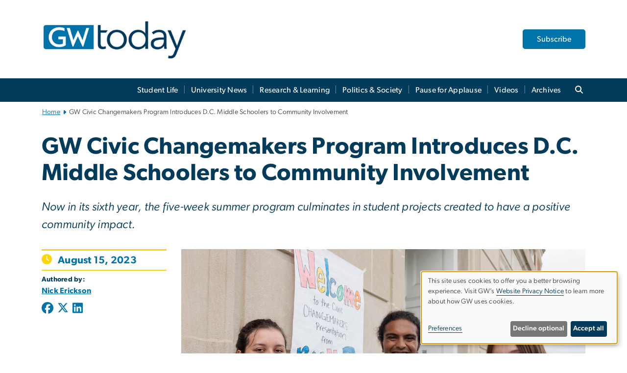

--- FILE ---
content_type: text/html; charset=UTF-8
request_url: https://gwtoday.gwu.edu/gw-civic-changemakers-program-introduces-dc-middle-schoolers-community-involvement
body_size: 14984
content:

<!DOCTYPE html>
<html  lang="en" dir="ltr" prefix="content: http://purl.org/rss/1.0/modules/content/  dc: http://purl.org/dc/terms/  foaf: http://xmlns.com/foaf/0.1/  og: http://ogp.me/ns#  rdfs: http://www.w3.org/2000/01/rdf-schema#  schema: http://schema.org/  sioc: http://rdfs.org/sioc/ns#  sioct: http://rdfs.org/sioc/types#  skos: http://www.w3.org/2004/02/skos/core#  xsd: http://www.w3.org/2001/XMLSchema# ">
  <head>
    <meta charset="utf-8" />
<noscript><style>form.antibot * :not(.antibot-message) { display: none !important; }</style>
</noscript><noscript><style>.drimage-image { display: none; }</style>
</noscript><meta name="description" content="Now in its sixth year, the five-week summer program culminates in student projects created to have a positive community impact." />
<meta name="abstract" content="Now in its sixth year, the five-week summer program culminates in student projects created to have a positive community impact." />
<meta name="keywords" content="george washington university, gwu, gw, gw university, george washington, dc universities, dc colleges, education, higher education" />
<link rel="canonical" href="https://gwtoday.gwu.edu/gw-civic-changemakers-program-introduces-dc-middle-schoolers-community-involvement" />
<link rel="shortlink" href="https://gwtoday.gwu.edu/node/23611" />
<meta name="generator" content="Varbase" />
<link rel="image_src" href="https://gwtoday.gwu.edu/sites/g/files/zaxdzs5401/files/styles/large/public/2023-08/change_makers_2023_wla_459a8141_1920x1280_1.jpeg?itok=5E40G0My" />
<meta name="referrer" content="origin" />
<meta name="rights" content="©2026 GW Today. All rights reserved." />
<meta property="og:site_name" content="GW Today" />
<meta property="og:type" content="website" />
<meta property="og:url" content="https://gwtoday.gwu.edu/gw-civic-changemakers-program-introduces-dc-middle-schoolers-community-involvement" />
<meta property="og:title" content="GW Civic Changemakers Program Introduces D.C. Middle Schoolers to Community Involvement | GW Today | The George Washington University" />
<meta property="og:description" content="Now in its sixth year, the five-week summer program culminates in student projects created to have a positive community impact." />
<meta property="og:image" content="https://gwtoday.gwu.edu/sites/g/files/zaxdzs5401/files/styles/large/public/2023-08/change_makers_2023_wla_459a8141_1920x1280_1.jpeg?itok=5E40G0My" />
<meta property="og:image:url" content="https://gwtoday.gwu.edu/sites/g/files/zaxdzs5401/files/styles/large/public/2023-08/change_makers_2023_wla_459a8141_1920x1280_1.jpeg?itok=5E40G0My" />
<meta property="og:image:alt" content="The George Washington University Logo" />
<meta name="twitter:card" content="summary_large_image" />
<meta name="twitter:description" content="Now in its sixth year, the five-week summer program culminates in student projects created to have a positive community impact." />
<meta name="twitter:title" content="GW Civic Changemakers Program Introduces D.C. Middle Schoolers to Community Involvement | GW Today | The George Washington University" />
<meta name="twitter:image" content="https://gwtoday.gwu.edu/sites/g/files/zaxdzs5401/files/styles/large/public/2023-08/change_makers_2023_wla_459a8141_1920x1280_1.jpeg?itok=5E40G0My" />
<meta name="MobileOptimized" content="width" />
<meta name="HandheldFriendly" content="true" />
<meta name="apple-mobile-web-app-capable" content="yes" />
<meta name="Generator" content="Drupal 10 (https://www.drupal.org)" />
<meta name="viewport" content="width=device-width, initial-scale=1, shrink-to-fit=no" />
<script type="application/ld+json">{
    "@context": "https://schema.org",
    "@graph": [
        {
            "@type": "Article",
            "headline": "GW Civic Changemakers Program Introduces D.C. Middle Schoolers to Community Involvement",
            "name": "GW Civic Changemakers Program Introduces D.C. Middle Schoolers to Community Involvement",
            "description": "Now in its sixth year, the five-week summer program culminates in student projects created to have a positive community impact.",
            "datePublished": "Tue, 08/15/2023 - 12:00",
            "dateModified": "Tue, 08/15/2023 - 15:16",
            "author": {
                "@type": "CollegeOrUniversity",
                "@id": "https://gwtoday.gwu.edu",
                "name": "GW Today",
                "url": "https://www.gwu.edu/"
            },
            "publisher": {
                "@type": "CollegeOrUniversity",
                "@id": "https://gwtoday.gwu.edu",
                "name": "GW Today",
                "url": "https://www.gwu.edu/"
            },
            "mainEntityOfPage": "https://gwtoday.gwu.edu/gw-civic-changemakers-program-introduces-dc-middle-schoolers-community-involvement"
        },
        {
            "@type": "WebSite",
            "name": "GW Today",
            "url": "https://gwtoday.gwu.edu/",
            "publisher": {
                "@type": "Organization",
                "name": "GW Today",
                "url": "https://gwtoday.gwu.edu/",
                "logo": {
                    "@type": "ImageObject",
                    "url": "https://gwtoday.gwu.edu/themes/custom/gw-main-theme/logo.png"
                }
            }
        }
    ]
}</script>
<meta http-equiv="x-ua-compatible" content="ie=edge" />
<link rel="icon" href="/sites/g/files/zaxdzs5401/files/favicon.ico" type="image/vnd.microsoft.icon" />
<script>window.a2a_config=window.a2a_config||{};a2a_config.callbacks=[];a2a_config.overlays=[];a2a_config.templates={};a2a_config.icon_color = "#0073aa";</script>
<style>.addtoany_list a:hover:hover img, .addtoany_list a:hover span {opacity:1!important;}
span.a2a_svg.a2a_s__default.a2a_s_a2a {background-color: #0073aa!important;transform: scale(.7)!important;}
span.a2a_svg.a2a_s__default.a2a_s_a2a:hover,
span.a2a_svg.a2a_s__default.a2a_s_a2a:focus {background-color: #a75523!important;opacity:1!important;}
.a2a_menu a.a2a_i:visited, .a2a_menu a.a2a_more,
a.a2a_i, a.a2a_i:visited{color: #444!important;} 
a.a2a_i:hover,a.a2a_i:focus,a.a2a_i:active{color:#444!important;}
a.a2a_button_x {font-size: 23px!important;}</style>

    <title>GW Civic Changemakers Program Introduces D.C. Middle Schoolers to Community Involvement | GW Today | The George Washington University</title>
    <link rel="stylesheet" media="all" href="/sites/g/files/zaxdzs5401/files/css/css_Qtwibx2kfhbjiJYh0bTxY8sUOCqlRjHQ9LqOxBv4d1w.css?delta=0&amp;language=en&amp;theme=gw_main_theme&amp;include=[base64]" />
<link rel="stylesheet" media="all" href="/sites/g/files/zaxdzs5401/files/css/css_adxcA9tx8dtp54GDlnafilBMfBNqqur7Ljh5R0WAeHQ.css?delta=1&amp;language=en&amp;theme=gw_main_theme&amp;include=[base64]" />
<link rel="stylesheet" media="print" href="/sites/g/files/zaxdzs5401/files/css/css_9RElLnY5FsdYNDAbiLprpS5gUTxzNOp4ID3rr7ciQ6Q.css?delta=2&amp;language=en&amp;theme=gw_main_theme&amp;include=[base64]" />
<link rel="stylesheet" media="all" href="/sites/g/files/zaxdzs5401/files/css/css_uovTM9wJTE4xEMdwakCNMrjzi7m2TgTbsJoywDa82A0.css?delta=3&amp;language=en&amp;theme=gw_main_theme&amp;include=[base64]" />

        <script type="application/json" data-drupal-selector="drupal-settings-json">{"path":{"baseUrl":"\/","pathPrefix":"","currentPath":"node\/23611","currentPathIsAdmin":false,"isFront":false,"currentLanguage":"en"},"pluralDelimiter":"\u0003","suppressDeprecationErrors":true,"gtag":{"tagId":"","consentMode":false,"otherIds":[],"events":[],"additionalConfigInfo":[]},"ajaxPageState":{"libraries":"[base64]","theme":"gw_main_theme","theme_token":null},"ajaxTrustedUrl":{"form_action_p_pvdeGsVG5zNF_XLGPTvYSKCf43t8qZYSwcfZl2uzM":true},"gtm":{"tagId":null,"settings":{"data_layer":"dataLayer","include_environment":false},"tagIds":["GTM-N2VDBJ4"]},"drimage_improved":{"ratio_distortion":null,"dimentions":[]},"klaro":{"config":{"elementId":"klaro","storageMethod":"cookie","cookieName":"klaro","cookieExpiresAfterDays":180,"cookieDomain":"","groupByPurpose":true,"acceptAll":false,"hideDeclineAll":false,"hideLearnMore":false,"learnMoreAsButton":false,"additionalClass":" hide-consent-dialog-title klaro-theme-gw_main_theme","disablePoweredBy":true,"htmlTexts":true,"autoFocus":true,"privacyPolicy":"https:\/\/www.gwu.edu\/privacy-notice","lang":"en","services":[{"name":"security_and_functionality","default":true,"title":"Security and Functionality","description":"Cookies related to session management, core functionality, page rendering, analytics, and the monitoring and prevention of malicious browsing activity. ","purposes":["cms"],"callbackCode":"","cookies":[["^__cf_bm","",""],["^_cfuvid","",""],["^[SESS|SSESS]","",""],["^_node","",""],["^_ga(_.*)?","",""],["^_gid","",""],["^IDE","",""],["^NID","",""],["^__stripe_mid","","fontawesome.com"]],"required":true,"optOut":false,"onlyOnce":false,"contextualConsentOnly":false,"contextualConsentText":"","wrapperIdentifier":[],"translations":{"en":{"title":"Security and Functionality"}}},{"name":"video","default":true,"title":"Video","description":"Embedded video services including YouTube and Vimeo.","purposes":["external_content"],"callbackCode":"","cookies":[],"required":false,"optOut":false,"onlyOnce":false,"contextualConsentOnly":false,"contextualConsentText":"","wrapperIdentifier":[],"translations":{"en":{"title":"Video"}}}],"translations":{"en":{"consentModal":{"title":"Manage Website Cookies","description":"If desired, you may adjust how cookies are managed on this website.\r\n","privacyPolicy":{"name":"Website Privacy Notice","text":"Visit GW\u0027s {privacyPolicy} to learn more about how GW uses cookies.\r\n"}},"consentNotice":{"title":"Use of personal data and cookies","changeDescription":"There have been changes since your last visit. Please review and update your consent.","description":"This site uses cookies to offer you a better browsing experience. Visit GW\u2019s {privacyPolicy} to learn more about how GW uses cookies.","learnMore":"Preferences","privacyPolicy":{"name":"Website Privacy Notice"}},"ok":"Accept all","save":"Save","decline":"Decline optional","close":"Close","acceptAll":"Accept all","acceptSelected":"Accept selected","service":{"disableAll":{"title":"Toggle all services","description":"Use this switch to disable all optional cookies."},"optOut":{"title":"(opt-out)","description":"This service is loaded by default (opt-out possible)."},"required":{"title":"(always required)","description":"This service is always required."},"purposes":"Purposes","purpose":"Purpose"},"contextualConsent":{"acceptAlways":"Always","acceptOnce":"Yes (this time)","description":"Load external content supplied by {title}?"},"poweredBy":"Powered by Klaro!","purposeItem":{"service":"Service","services":"Services"},"privacyPolicy":{"name":"Website Privacy Notice","text":"Visit GW\u0027s {privacyPolicy} to learn more about how GW uses cookies.\r\n"},"purposes":{"cms":{"title":"Essential","description":""},"analytics":{"title":"Functional","description":""},"external_content":{"title":"Embedded External Content","description":""},"advertising":{"title":"Advertising and Marketing","description":""},"livechat":{"title":"Live chat","description":""},"security":{"title":"Security","description":""},"styling":{"title":"Styling","description":""}}}},"showNoticeTitle":true,"styling":{"theme":["light"]}},"dialog_mode":"notice","show_toggle_button":false,"toggle_button_icon":null,"show_close_button":false,"exclude_urls":["\\\/admin\\\/","^\\\/node\\\/add"],"disable_urls":[]},"data":{"extlink":{"extTarget":true,"extTargetAppendNewWindowDisplay":false,"extTargetAppendNewWindowLabel":"(opens in a new window)","extTargetNoOverride":false,"extNofollow":false,"extTitleNoOverride":false,"extNoreferrer":false,"extFollowNoOverride":false,"extClass":"0","extLabel":"(link is external)","extImgClass":false,"extSubdomains":true,"extExclude":"","extInclude":"","extCssExclude":"","extCssInclude":"","extCssExplicit":"","extAlert":false,"extAlertText":"This link will take you to an external web site. We are not responsible for their content.","extHideIcons":false,"mailtoClass":"0","telClass":"","mailtoLabel":"(link sends email)","telLabel":"(link is a phone number)","extUseFontAwesome":false,"extIconPlacement":"append","extPreventOrphan":false,"extFaLinkClasses":"fa fa-external-link","extFaMailtoClasses":"fa fa-envelope-o","extAdditionalLinkClasses":"","extAdditionalMailtoClasses":"","extAdditionalTelClasses":"","extFaTelClasses":"fa fa-phone","allowedDomains":null,"extExcludeNoreferrer":""}},"ckeditorAccordion":{"accordionStyle":{"collapseAll":1,"keepRowsOpen":1,"animateAccordionOpenAndClose":1,"openTabsWithHash":1,"allowHtmlInTitles":0}},"user":{"uid":0,"permissionsHash":"585f26a42bcb9059c47ba8c170473c3a117ea5c45930f8ae0261a700c52101e4"}}</script>
<script src="/sites/g/files/zaxdzs5401/files/js/js_fqN0-C0QhcpYKkDDsygNqQ8nDvAGVxbpVQn5tvEK9q0.js?scope=header&amp;delta=0&amp;language=en&amp;theme=gw_main_theme&amp;include=[base64]"></script>
<script src="https://kit.fontawesome.com/47402d7e9e.js" defer crossorigin="anonymous"></script>
<script src="/modules/contrib/klaro/js/klaro_placeholder.js" defer crossorigin="anonymous" data-type="text/javascript" type="text/plain" data-name="security_and_functionality" data-src="https://use.fontawesome.com/releases/v6.4.2/js/v4-shims.js"></script>
<script src="/modules/contrib/klaro/js/klaro_placeholder.js" data-type="text/javascript" type="text/plain" data-name="security_and_functionality" data-src="/modules/contrib/google_tag/js/gtag.js?t8z234"></script>
<script src="/modules/contrib/klaro/js/klaro_placeholder.js" data-type="text/javascript" type="text/plain" data-name="security_and_functionality" data-src="/modules/contrib/google_tag/js/gtm.js?t8z234"></script>
<script src="/libraries/klaro/dist/klaro-no-translations-no-css.js?t8z234" defer id="klaro-js"></script>

  </head>
  <body class="layout-no-sidebars page-node-23611 path-node page-node-type-gw-article">
    <a href="#main-content" class="visually-hidden focusable skip-link">
      Skip to main content
    </a>
    <noscript><iframe src="https://www.googletagmanager.com/ns.html?id=GTM-N2VDBJ4"
                  height="0" width="0" style="display:none;visibility:hidden"></iframe></noscript>

      <div class="dialog-off-canvas-main-canvas" data-off-canvas-main-canvas>
    




<header>



      <section class="region region-alert">
    
<div id="block-gwfilesystemalertblock" class="settings-tray-editable block block-gwu-alert-block block-gwu-legacy-alert-block" data-drupal-settingstray="editable">
  
    
      <div class="content">
      
<div id='alert-html'>
</div>

    </div>
  </div>

  </section>

  
      <section class="row region region-page-above">
    
<div class="container">
  
  
  
  <!-- BEGIN PATTERN: 'gw-header' -->
<style>
  .gw-header-subtitle {
   display: none;
  }
</style>



  
    
<div class="gw-header-block d-flex align-items-center container">
  <div class="gw-header-link d-flex align-items-center">
       
                                 <a href="https://gwtoday.gwu.edu/" class="d-flex flex-column">
          


  
<img src="https://gwtoday.gwu.edu/sites/g/files/zaxdzs5401/files/header_block/GWToday_2023.png" alt="GW Monogram" class="gw-header-image image image--primary img-fluid mr-md-4" />

        </a>
                         
      </div>

      <div id="cta-block" class="cta-btn">
      <a class="btn btn-GW_LightBlue gw-header-button" href="/gw-today-email-subscriptions" target="">Subscribe</a>
    </div>
  </div>
<!-- END PATTERN: 'gw-header' -->

</div>

  </section>

  
          <div  class="navbar navbar-expand-xl row pb-0" id="navbar-main" id="navbar" role="banner">
            <div class="mr-md-auto w-100 pb-0">
        
  
              
  <div class="visually-hidden" id="block-main-bootstrap-navigation-menu">Main Bootstrap Navigation</div>
  

        


            <!-- BEGIN PATTERN: 'gw-multilevel-navbar' -->





<nav class="bg-primary gw-multilevel-navbar navbar navbar-dark navbar-expand py-0 w-100" id="primary-nav-bar">
  <div class="container-lg nav-group">

          <a class="navbar-brand" href="/" >
        


  
<img src="/modules/custom/gwu_content_types/img/gw_mono_0_0.png" alt="GW Home" class="image image--primary img-fluid" />

      </a>
    
    <!--<button type="button" data-toggle="collapse" data-target="#navbarContent" aria-controls="navbars" aria-expanded="false" aria-label="Toggle navigation" class="navbar-toggler">
      <span class="navbar-toggler-icon"></span>
    </button>-->

        <div id="navbarContent" class="collapse navbar-collapse d-flex justify-content-end">
      



  
             <ul class="navbar-nav d-flex flex-wrap justify-content-end" >
    
    
            <span class="d-flex align-items-center nav-divider"></span>
        <li class="nav-item dropdown"><a id="dropdownMenu-main-1" href="/student-life" data-toggle="dropdown" aria-haspopup="true" aria-expanded="false" class="nav-link ">Student Life</a>
                    
      </li>
    
            <span class="d-flex align-items-center nav-divider"></span>
        <li class="nav-item dropdown"><a id="dropdownMenu-main-2" href="/university-news" data-toggle="dropdown" aria-haspopup="true" aria-expanded="false" class="nav-link ">University News</a>
                    
      </li>
    
            <span class="d-flex align-items-center nav-divider"></span>
        <li class="nav-item dropdown"><a id="dropdownMenu-main-3" href="/research-learning" data-toggle="dropdown" aria-haspopup="true" aria-expanded="false" class="nav-link ">Research &amp; Learning</a>
                    
      </li>
    
            <span class="d-flex align-items-center nav-divider"></span>
        <li class="nav-item dropdown"><a id="dropdownMenu-main-4" href="/politics-society" data-toggle="dropdown" aria-haspopup="true" aria-expanded="false" class="nav-link ">Politics &amp; Society</a>
                    
      </li>
    
            <span class="d-flex align-items-center nav-divider"></span>
        <li class="nav-item dropdown"><a id="dropdownMenu-main-5" href="/pause-for-applause" data-toggle="dropdown" aria-haspopup="true" aria-expanded="false" class="nav-link ">Pause for Applause</a>
                    
      </li>
    
            <span class="d-flex align-items-center nav-divider"></span>
        <li class="nav-item dropdown"><a id="dropdownMenu-main-6" href="/videos" data-toggle="dropdown" aria-haspopup="true" aria-expanded="false" class="nav-link dropdown-toggle">Videos</a>
                              

  
          <ul class="dropdown-menu border-0 shadow gw-dropdown-menu" aria-labelledby="dropdownMenu-main-6">
    
    
              <li class="dropdown-submenu"><a id="dropdownMenu-main-6-1" href="/revolutionary-tales" class="nav-link dropdown-item">Revolutionary Tales</a>
                    
      </li>
        </ul>

  

        
      </li>
    
            <span class="d-flex align-items-center nav-divider"></span>
        <li class="nav-item dropdown"><a id="dropdownMenu-main-7" href="/archives" data-toggle="dropdown" aria-haspopup="true" aria-expanded="false" class="nav-link ">Archives</a>
                    
      </li>
        </ul>

  




    </div>

      <button class="btn search-btn rounded-0 ml-1 mr-2" type="button" data-toggle="collapse" data-target="#nav-search-form" aria-expanded="false" aria-controls="nav-search-form">
      <span class="search-icon fa fa-search" alt="Search icon" title="Search" />
    </button>
    </div>



</nav>

<!-- END PATTERN: 'gw-multilevel-navbar' -->

    <div id="menu-container" style="display: none;" class="hidden">
        <ul id="mobile-nav-ul" style="display: none;" class="hidden">
      


  <li>
  <a href="/student-life">Student Life</a>
    </li>
  <li>
  <a href="/university-news">University News</a>
    </li>
  <li>
  <a href="/research-learning">Research &amp; Learning</a>
    </li>
  <li>
  <a href="/politics-society">Politics &amp; Society</a>
    </li>
  <li>
  <a href="/pause-for-applause">Pause for Applause</a>
    </li>
  <li>
  <a href="/videos">Videos</a>
      <ul>
      


  <li>
  <a href="/revolutionary-tales">Revolutionary Tales</a>
      <ul>
      


  <li>
  <a href="/revolutionary-tales-service-minded-first-year-student-sofia-hashemi-begins-her-gw-journey">Revolutionary Tales: Service-Minded First-Year Student Sofia Hashemi Begins Her GW Journey</a>
    </li>
    </ul>
    </li>
    </ul>
    </li>
  <li>
  <a href="/archives">Archives</a>
    </li>
    </ul>
  </div>


    
<div class="searchblox-search search-form search-searchblox-search-form collapse settings-tray-editable block block-gwu-gps-block block-gwu-gse-search" data-drupal-selector="searchblox-search" id="block-searchbloxsearch" data-drupal-settingstray="editable">
  
    
      <div class="content">
      
<form action="/gw-civic-changemakers-program-introduces-dc-middle-schoolers-community-involvement" method="post" id="searchblox-search" accept-charset="UTF-8">
  
<div data-drupal-selector="edit-basic" id="edit-basic" class="form-group">
<div class="form-group js-form-item form-item js-form-type-textfield form-item-search-keys js-form-item-search-keys form-no-label">
        <input data-drupal-selector="edit-search-keys" type="text" id="edit-search-keys" name="search_keys" value="" size="60" maxlength="128" class="form-control" />

        </div>
<input data-drupal-selector="edit-submit" type="submit" id="edit-submit" name="op" value="Search" class="button js-form-submit form-submit btn btn-primary form-control" />
</div>
<input autocomplete="off" data-drupal-selector="form-dmd3kftrjn3bqwpshpfc1vprbrtbvnx9fqiecmuqr90" type="hidden" name="form_build_id" value="form-dmD3kFtrJN3bQWpShpFC1vPRBrTBVNx9FqIeCMUQr90" class="form-control" />
<input data-drupal-selector="edit-searchblox-search" type="hidden" name="form_id" value="searchblox_search" class="form-control" />

</form>

    </div>
  </div>


<div id="block-breadcrumbs" class="settings-tray-editable block block-system block-system-breadcrumb-block {{ container }}" data-drupal-settingstray="editable">
  
    
      <div class="content">
      
  
<nav class="ml-3 gw-breadcrumb" aria-label="breadcrumb">
  <ul class="breadcrumb bg-transparent">
                  <li class="breadcrumb-item"><a href="/">Home</a></li>
                        <li class="breadcrumb-item" aria-current="page">GW Civic Changemakers Program Introduces D.C. Middle Schoolers to Community Involvement</li>
            </ul>
</nav>


    </div>
  </div>





      </div>
      <button class="navbar-toggler" type="button" data-toggle="collapse" data-target="#navbar-collapse" aria-controls="navbar-collapse" aria-expanded="false" aria-label="Toggle navigation">
        <span class="navbar-toggler-icon"></span>
      </button>
      
  

</header>

<div class="d-none d-print-block header-print page-header mt-4 mb-3">
  <div class="container">
    <div class="row">
      <div class="col-sm-12">
                          <img class="logo pull-left d-none d-print-inline-block" src="/themes/custom/vartheme_bs4/logo-print.png" alt="GW Today"/>
              </div>
    </div>
  </div>
</div>


  <div role="main" class="main-container container js-quickedit-main-content">
    <div class="row">

                        <div class="col-sm-12">
                          
<div class="views-element-container settings-tray-editable block block-views block-views-blockgw-view-local-alert-gw-local-alert" id="block-gw-view-local-alert" data-drupal-settingstray="editable">
  
    
      <div class="content">
      
<div class="form-group"><div class="gw-local-alert view view-gw-view-local-alert view-id-gw_view_local_alert view-display-id-gw_local_alert js-view-dom-id-b4d07a9c3a1d659d87ad3649b40194ad249819dc0503ecedeba28c5e68c69e58">
  
    
      
  
          </div>
</div>

    </div>
  </div>


                      </div>
              
      
      
      <section class="main-content col order-last col-sm-12" id="content" role="main">

        
                
                
                                          
                              
                  <a id="main-content"></a>
                      <div data-drupal-messages-fallback class="hidden"></div>
<div id="block-mainpagecontent" class="block block-system block-system-main-block">
  
    
      <div class="content">
      


  










<main class="article-page main-content published">


    
    <article about="/gw-civic-changemakers-program-introduces-dc-middle-schoolers-community-involvement" class="ml-0">

            <div class="row">
        <div class="col-12">
          <h1>GW Civic Changemakers Program Introduces D.C. Middle Schoolers to Community Involvement</h1>
                      <span class="gw-article-subtitle"><em>
            <div class="field field--name-field-gw-article-subtitle field--type-string field--label-hidden field__item">Now in its sixth year, the five-week summer program culminates in student projects created to have a positive community impact. </div>
      </em></span>
                  </div>
      </div>
      
      
            <div class="row mt-3">

                          <div class="col-md-3 col-sm-12">

            <hr class="article-hr mb-1 d-none d-md-block">
            <div class="article-when">
          <!-- BEGIN PATTERN: 'gw-when' -->



<div class="gw-when">

      
      
    <div>

      <span class="mr-1 gw-when-icon fa fa-clock"></span>

      <span class="ml-1">August 15, 2023</span>

      <br>

      
      
    </div>

      </div>
<!-- END PATTERN: 'gw-when' -->
          </div>
              <hr class="article-hr mt-1 d-none d-md-block">

                                      <div class="article-author mt-2">
                <p class="authored-by mb-0"><strong>Authored by:</strong></p>

                                  <a href = "/nick-erickson">Nick Erickson</a>
                
                              </div>
            
                                    <div class="gw-article-social my-2">
              <span class="a2a_kit a2a_kit_size_32 addtoany_list" data-a2a-url="https://gwtoday.gwu.edu/gw-civic-changemakers-program-introduces-dc-middle-schoolers-community-involvement" data-a2a-title="GW Civic Changemakers Program Introduces D.C. Middle Schoolers to Community Involvement"><a aria-label="Post to Facebook (opens in new window)" class="a2a_button_facebook"><span class="social-icon fab fa-facebook fa-xs"></span></a><a aria-label="Post to X formerly Twitter (opens in new window)" class="a2a_button_x"><span class="social-icon fa-brands fa-x-twitter"></span></a><a aria-label="Post to LinkedIn (opens in new window)" class="a2a_button_linkedin"><span class="social-icon fab fa-linkedin fa-xs"></span></a></span>

            </div>
             
          </div>
                  
        
                <div class="col-md-9 col-sm-12 mt-3 mt-md-0">

        
                                
<!-- BEGIN PATTERN: 'gw-media-header' -->

  <div class="gw-media-header mb-2">
    <div class="p-0 gw-media-background">
      <div class="d-flex justify-content-center">
        <div class="p-0">

          
                        


  
<img src="/sites/g/files/zaxdzs5401/files/2023-08/change_makers_2023_wla_459a8141_1920x1280_1.jpeg" alt="GW students Liseth Widman, Joshua Abraham and Sarah Mann in front of Eliot-Hine Middle School on Friday, Aug. 4. " class="float-right image image--primary img-fluid" />

            
          
        </div>
      </div>
    </div>
  </div>
<!-- END PATTERN: 'gw-media-header' -->

          
                                 <p class="article-caption"> <em>GW student interns Liseth Widman, Joshua Abraham and Sarah Mann oversaw student civic engagement projects, which were presented in front of friends, family and community members on Friday, Aug. 4, at Eliot-Hine Middle School. (William Atkins/GW Today)</em></p>
            
                    
                      <!-- BEGIN PATTERN: 'gw-article' -->


<div class="gw-article d-flex flex-column">

        <div class="p-0">
            <div class="gw-article-body">
        
            <div class="clearfix text-formatted field field--name-field-gw-article-body field--type-text-with-summary field--label-hidden field__item"><p>On a Friday morning, a student at Sousa Middle School proudly walked a group of adults around the fields and playgrounds to show them where he and his friends play at recess. It was clear by his energy he has a lot of pride in the public institution he attends in Washington, D.C.’s, Southeast quadrant.&nbsp;</p>

<p>But as he approached the soccer field, where he’s surely scored many goals during the lunch hour, he paused and pointed to a spot on the sidewalk.</p>

<p>“That’s where the bullet was,” the young student said referencing an unwelcomed finding a few weeks earlier. He shared that he and his fellow students at Sousa seek more security.</p>

<p>This summer, under the guidance of George Washington University student interns, those middle schoolers took steps to action. While tackling gun violence, crime and other social issues are daunting even for policymakers in Congress just up the road, middle school students in the GW Civic Changemakers summer program gained confidence and skills and learned how to become changemakers and community problem solvers.</p>

<p>GW Civic Changemakers is a free five-week program for middle school students in D.C. Public Schools to develop skills in civic engagement that culminates in a project intended to have a positive impact on their community.</p>

<p>Some students at Sousa, for instance, laid the groundwork to fix a broken gate near the playgrounds to cut off access to people not associated with the school. They collected two pages worth of signatures of concerned students and held meetings with school and community leaders and officials asking what steps needed to be taken to fix the gate.</p>

<p>“It’s really important that when people step into this building, they feel secure,” said GW rising senior criminal justice major Vara Mehra, a student intern at Sousa Middle School who helped with the gate project at Sousa.</p>

<p>GW’s&nbsp;<a href="https://serve.gwu.edu/">Honey W. Nashman Center for Civic Engagement and Public Service</a>&nbsp;has been offering a version of the Civic Changemaker program&nbsp;for the past six years. This summer’s program included four to five weeks of service-learning at Sousa, Eliot-Hine and Johnson middle schools. It also included Friday field trips to places such as the Martin Luther King, Jr., Memorial, Planet Word and the National Museum of African American History and Culture.</p>

<p>GW interns and leaders, who had three weeks of training prior to meeting with the students, provided mentorship and inspiration to students as they worked on their civic action projects. Thanks to a continued partnership with the&nbsp;<a href="https://www.emersoncollective.com/programs/internships/ecyc/" target="_blank">Emerson Collective Youth Collaborative</a>, <a href="https://learn24.dc.gov/">Learn 24</a> and <a href="https://americorps.gov/serve/americorps/americorps-vista">AmeriCorps VISTA</a>, the Nashman Center was able to expand from 50 to 75 Civic Changemaker program interns living on the GW campus.</p>

<p>As part of Civic Changemakers, the Nashman Center partnered with Sousa and Eliot-Hine for a multiyear research project. Nashman Center post-doctoral fellow Rachel Talbert said the study so far has found that the impact of the program on the college undergraduates is substantial and that middle schoolers enjoy showing off their school to college students who seem genuinely invested.</p>

<p>As Sousa rising eighth-grader Luis Lopez put it, “It was nice to have someone who cared about what we students thought and wanted to help us.”</p>

<p>The program also allowed GW students to feel more connected with D.C.&nbsp;“It’s important to understand the communities and the kids from the communities that you’re coming into,” Mehra said.</p>

<p>On Aug. 4, students at all three schools presented their final projects in a public presentation with parents, friends and community leaders. Their creativity and personalities shown through. One student group, for instance, created an Instagram account to highlight Black businesses throughout D.C. Another did a fashion show to challenge the school dress code policies and the biases they have against Black girls; they also worked with their school to create more equitable dress code enforcement. One student rapped about food insecurity. Another group created a career day for their school, scheduled for Oct 26.</p>

<p>Even in a short amount of time, the program introduced the middle schoolers to community involvement and showed that if they want to make change for a better future, they will have to work for it. And it gave GW students who will soon be entering the workforce intent on creating that change a chance to hear from some of those most affected.</p>

<p>“Every child in every school needs to be engaged in civic action for the betterment of society toward the specific goals of anti-racism and social justice,” said rising junior human services and social justice major Joshua Abraham, an intern at Eliot-Hine. “What's really key for this program is the learning experience being in schools, spending so much time with students at an overlooked age and getting to know their needs as well as their personalities.”</p>

<p>While certain gates hopefully close, the doors to civic engagement have been opened.</p>
</div>
      
      </div>
    </div>
    
</div>
<!-- END PATTERN: 'gw-article' -->


            
          
                    
                    
                                <hr>
            <p class="related-content-header"><strong>Related Content</strong></p>
                          <!-- BEGIN PATTERN: 'gw-related' -->
  <div class="gw-related container mx-auto">

    <div class="gw-related-items d-flex flex-column flex-lg-row">
              <div class="gw-related-item">
          <a href="/gw-serves-chemistry-student-believes-changes-justice-system-matter">
            <img class="gw-related-item-image" src="https://gwtoday.gwu.edu/sites/g/files/zaxdzs5401/files/2023-04/vicky_wang_2023_wla_459a5050_1920x1280-overlay.jpg" alt="Vicky Wang">
            <p class="gw-related-title">GW Serves: Chemistry Student Believes Changes to Justice System Matter</p>
                      </a>
        </div>
              <div class="gw-related-item">
          <a href="/gw-serves-dual-degree-student-tackles-homelessness-and-poverty">
            <img class="gw-related-item-image" src="https://gwtoday.gwu.edu/sites/g/files/zaxdzs5401/files/2022-12/dylan_rexroth_2022_wla_459a8926.jpg" alt="GW Serves Dylan Rexroth">
            <p class="gw-related-title">GW Serves: Dual-Degree Student Tackles Homelessness and Poverty</p>
                      </a>
        </div>
              <div class="gw-related-item">
          <a href="/gw-serves-seniors-newark-based-nonprofit-empowers-young-boys-hometown">
            <img class="gw-related-item-image" src="https://gwtoday.gwu.edu/sites/g/files/zaxdzs5401/files/2023-03/headshot2022.jpg" alt="Miguel Cardona">
            <p class="gw-related-title">GW Serves: Senior’s Newark-Based Nonprofit Empowers Young Boys in Hometown</p>
                      </a>
        </div>
          </div>

  </div>
<!-- END PATTERN: 'gw-related' -->
                      

                    
        </div>
        
      </div>
      
    </article>

    
</main>

    </div>
  </div>


                  
      </section>

      
    </div>
  </div>

      <div class="footer-wrapper border-top">
      <footer class="footer container" role="contentinfo">
                  <section class="row region region-footer">
    
<div id="block-gw-main-theme-gwhtmlblock" class="settings-tray-editable block block-gwu-blocks block-gwu-html-block" data-drupal-settingstray="editable">
  
    
      <div class="content">
      
  <style>
/*mobile shift correction*/
.main-container > .row {
    margin-right: 0;
    margin-left: 0;
}
.main-container .main-content {
    padding-left: 0;
    padding-right: 0;
}
section.row.region.region-page-above {
    margin-right: 0px;
    margin-left: 0px;
}
</style>

    </div>
  </div>

<div id="block-gwhtmlblock-2" class="settings-tray-editable block block-gwu-blocks block-gwu-html-block" data-drupal-settingstray="editable">
  
    
      <div class="content">
      
  <style>
    /*left column*/
    .gw-when-icon, .gw-when-icon-empty {color: #FFD400;}
    hr.article-hr {border-top: solid 2.5px #FFD400;}
    .article-author .authored-by {font-size:14px;}
    .article-author a{font-family: 'Gibson-SemiBold',Helvetica,Arial,sans-serif;}
    .field.field--name-field-gw-article-author-other.field--type-string.field--label-hidden.field__items{    font-family: 'Gibson-SemiBold',Helvetica,Arial,sans-serif;color: var(--GW_DarkBlue);}
    .article-page .gw-when {font-size: 1.3rem;color: var(--GW_LightBlue);font-family: 'Gibson-SemiBold',Helvetica,Arial,sans-serif;}
        
    .h1, h1 {font-size: 3rem;line-height: 3.4rem;font-family: 'Gibson-SemiBold',Helvetica,Arial,sans-serif;margin-top: 1.5rem;margin-bottom: 1.5rem;}
    
    .embedded-entity.align-left {margin: 0 20px 0px 0;width: auto;}
    article .col-12:first-of-type {margin-bottom: 1rem;}
    
    
    /*article caption*/
    p.article-caption {width: 100%;float: right;border-left: 4px solid #FFD400;padding-left: 12px;margin-top: .5rem;margin-bottom:0;}
    p.article-caption em {font-family: 'Gibson-Italic',Helvetica,Arial,sans-serif;}
    .gw-article {clear: both;}
    @media only screen and (min-width: 576px) {p.article-caption {width: 50%;}}
    
    
    /*space below featured image*/
.gw-article-body {margin-top: 2rem;}
    
    
    
    /*drop cap*/
    /*.field.field--name-field-gw-article-body > p:first-of-type:first-letter{float: left;font-size: 8rem;border-bottom: 7px solid #FFD400;margin: 5px 0.1em 0px 0;line-height: .7;color: var(--GW_LightBlue);font-family: 'Gibson-SemiBold',Helvetica,Arial,sans-serif;}*/
    
    /*pull quote*/
    div[type="tpl-66"] article:before {content: url(/sites/g/files/zaxdzs5481/files/styles/d01/public/2022-12/gwtoday_quotemark.png);position: relative;top: -8px;}
    div[type="tpl-66"] p{color: #000000;margin: 0;padding: 0;font-family: 'Gibson-Bold',Helvetica,Arial,sans-serif;font-size: 30px;line-height: 37px;letter-spacing: .015em;text-rendering: optimizeLegibility;}
    div[type="tpl-66"]{margin-top: 3.5rem;margin-bottom: 2rem;}
    
    
    /*gw bug that appears after the article body*/
    /*.field--name-field-gw-article-body:after {content: url(/sites/g/files/zaxdzs5481/files/2022-12/gw_bug_30.svg);position: relative;top: 5px;}*/
    .field--name-field-gw-article-body >p:last-of-type:after {content: url(/sites/g/files/zaxdzs5481/files/2022-12/gw_bug_30.svg);position: relative;top: 5px;left: 5px;}
    
    
    /*testimonial font override if needed to apply outside of pullquote*/
    /*.testimonial-heavy, p.testimonial-heavy, span.testimonial-heavy {color: #000000;margin: 0;padding: 0;font-family: 'Gibson-Bold',Helvetica,Arial,sans-serif;font-size: 30px;line-height: 37px;letter-spacing: .015em;text-rendering: optimizeLegibility;}*/
    
    
    /*GW bug if used inline a span tag*/
    .gw-bug:before {content: url(/sites/g/files/zaxdzs5481/files/2022-12/gw_bug_30.svg);position: relative;top: 5px;}
    </style>

    </div>
  </div>

<div id="block-gwhtmlblock-3" class="settings-tray-editable block block-gwu-blocks block-gwu-html-block" data-drupal-settingstray="editable">
  
    
      <div class="content">
      
  <style>
/*original - drop cap*/
/*.field.field--name-field-gw-article-body > p:first-of-type:first-letter{float: left;font-size: 8rem;border-bottom: 7px solid #FFD400;margin: 5px 0.1em 0px 0;line-height: .7;color: var(--GW_LightBlue);font-family: 'Gibson-Medium',Helvetica,Arial,sans-serif;}*/


/* First p is not an editor-note */
.field.field--name-field-gw-article-body > p:first-of-type:not(.editor-note)::first-letter {
  float: left;
  font-size: 8rem;
  border-bottom: 7px solid #FFD400;
  margin: 5px 0.1em 0px 0;
  line-height: .7;
  color: var(--GW_LightBlue);
  font-family: 'Gibson-Medium', Helvetica, Arial, sans-serif;
}

/* First p is an editor-note, style the next p instead */
.field.field--name-field-gw-article-body > p.editor-note:first-of-type + p::first-letter {
  float: left;
  font-size: 8rem;
  border-bottom: 7px solid #FFD400;
  margin: 5px 0.1em 0px 0;
  line-height: .7;
  color: var(--GW_LightBlue);
  font-family: 'Gibson-Medium', Helvetica, Arial, sans-serif;
}
/*editor's note*/
p.editor-note {
margin-bottom: 2rem;
}
    

</style>

    </div>
  </div>

<div class="container">
  
  
<div class="gw-footer">




      
<!-- BEGIN PATTERN: 'gw-footer-4col' -->



  <div class="row four-column">
       <div class="col-xl-3 col-lg-6 col-sm-12">
          <div class="gw-footer-column-1">
          <p><span class="testimonial-heavy">GW TODAY</span></p>

    </div>
      </div>

    <div class="col-xl-3 col-lg-6 col-sm-12">
          <div class="gw-footer-column-2">
      <p><a href="https://communications.gwu.edu" rel="noopener" target="_blank"><strong>Office of Communications and Marketing</strong></a><br>
2000 Pennsylvania Avenue NW<br>
Washington, DC 20006</p>

    </div>
      </div>

    <div class="col-xl-3 col-lg-6 col-sm-12">
          <div class="gw-footer-column-3">
      <p><a class="btn btn-GW_DarkGreen btn-block" href="/gw-today-email-subscriptions"><span class="text">Subscribe</span></a></p>

<p><span class="spamspan" data-spamspan-class="btn btn-GW_LightBlue btn-block"><span class="u">gwtoday</span><img class="spamspan-image" alt="at" src="/modules/contrib/spamspan/image.gif"><span class="d">gwu<span class="o"> [dot] </span>edu</span><span class="t"> (<span class="text">Contact Us</span>)</span></span></p>

<p><a class="btn btn-GW_DarkBlue btn-block" href="/about"><span class="text">About</span></a></p>

    </div>
      </div>

    <div class="col-xl-3 col-lg-6 col-sm-12">
          <div class="gw-footer-column-4">

              <p><a class="btn btn-GW_DarkBlue btn-block" href="https://calendar.gwu.edu/#tabs-42104542491624-42286620630827" target="_blank"><span class="text">GW Events Calendar</span></a></p>

<p><a class="btn btn-GW_DarkGreen btn-block" href="https://mediarelations.gwu.edu/news-announcements" target="_blank"><span class="text">Media Tip Sheets</span></a></p>

<p><strong>Follow Us</strong></p>

      
              
<!-- BEGIN PATTERN: 'gw-social-facebook' -->

<span class="gw-social">
  <span class="gw-social-link-facebook">
    <a href="https://www.facebook.com/George.Washington.Today"><span class="mr-1 social-icon fa-brands fa-facebook fa-2x" title="Facebook"></span></a>
              </span>
</span>
<!-- END PATTERN: 'gw-social-facebook' -->
      
              
<!-- BEGIN PATTERN: 'gw-social-instagram' -->

<span class="gw-social">
  <span class="gw-social-link-instagram">
     <a href="https://instagram.com/gwuniversity"><span class="mr-1 social-icon fa-brands fa-instagram fa-2x" title="Instagram"></span></a>
           
        </span>
</span>
<!-- END PATTERN: 'gw-social-instagram' -->
      
              
<!-- BEGIN PATTERN: 'gw-social-twitter' -->

<span class="gw-social">
  <span class="gw-social-link-twitter">
    <a href="https://twitter.com/GWtweets"><span class="mr-1 social-icon fa-brands fa-x-twitter fa-2x" title="Twitter"></span></a>
              </span>
</span>
<!-- END PATTERN: 'gw-social-twitter' -->
      
              
<!-- BEGIN PATTERN: 'gw-social-youtube' -->

<span class="gw-social">
  <span class="gw-social-link-youtube">
    <a href="https://www.youtube.com/user/discovergw"><span class="mr-1 social-icon fa-brands fa-youtube fa-2x" title="Youtube"></span></a>
              </span>
</span>
<!-- END PATTERN: 'gw-social-youtube' -->
      
      
      
        
      
    </div>
      </div>
  </div>
<!-- END PATTERN: 'gw-footer-4col' -->

  </div>

</div>

  </section>

              </footer>
    </div>
  

    <div class="global-remote-footer bg-primary">
      <footer class=" container" role="contentinfo">
                  <section class="row region region-global-footer">
    
<div id="block-gwremotefooterblock" class="settings-tray-editable block block-gwu-remote-footer-block" data-drupal-settingstray="editable">
  
    
      <div class="content">
      


  <div class="row clearfix" style="background-color:#033d5a; color:white;">
    <section class="container">
      <div class="gw-bottom-block clearfix js-gw-bottom-block-exists">
        <style type="text/css">.gw-bottom-block-column-1 a {text-decoration: none; border-bottom: none;display:block;}
.gw-bottom-block-column-1 a:hover, .gw-bottom-block-column-1 a:focus {text-decoration: none; border-bottom: none;} 
.remote-global-footer {background-color: #033c5a; color:#fff; font-size: 0.8125rem;}
.remote-global-footer .col{max-width: 100%; display: flex; flex-direction: column; align-items: center;}
.remote-global-footer .gw-bottom-block-column-2 a {color:#fff; border-bottom:1px solid #fff;text-decoration: none;font-family: "Gibson-Regular", Helvetica, Arial, sans-serif;}
.remote-global-footer .gw-bottom-block-column-2 a:focus,.remote-global-footer .gw-bottom-block-column-2 a:hover{color:#fff;text-decoration:none; border-bottom:1px dashed #fff;}
.remote-global-footer.row{display: flex; justify-content: center;}
.remote-gw-footer-image {width: 7rem; height: auto; float: none; margin-right: 0;height: auto;}
.remote-global-footer  ul.list-inline {flex-direction: column; display: flex; text-align: center; margin-bottom:0;}
.remote-global-footer .list-inline-item:not(:last-child) {margin-right: 0rem;}
.remote-global-footer .list-inline-item {padding: .4rem 0;}
.remote-global-footer .gw-bottom-block-column-1 {height: auto;padding-top: 0;}
.remote-global-footer.row{margin: 2.4rem 0 2rem 0;}
.remote-global-footer p.gw-logo {margin-bottom: 1.5rem;}

@media only screen and (min-width: 860px) {
    .remote-global-footer .gw-bottom-block-column-2 {margin-left:auto;}
    .block-gwu-remote-footer-block {width: 100%;}
    .remote-global-footer p.gw-logo {margin-bottom: 0;}
    .remote-gw-footer-image {width: 8rem;}
    .remote-global-footer.row{margin: 2rem 0;}
    .remote-global-footer .col {max-width: 100%; display: flex; flex-direction: row; align-items: center; padding-left: 0; padding-right: 0;}
    .remote-global-footer ul.list-inline {flex-direction: row; display: flex;justify-content: flex-end; text-align: right;}
    .remote-global-footer li.list-inline-item {padding: .4rem .2rem;}
}
</style>
<div class="remote-global-footer row">
<div class="col">
<div class="gw-bottom-block-column-1">
<p class="gw-logo"><a href="https://www.gwu.edu/?utm_medium=link&amp;utm_campaign=global-footer&amp;utm_source=gwu" target="_blank" rel="noopener noreferrer"><img alt="The George Washington University, Washington, DC" class="remote-gw-footer-image" src="https://centraldata.gwu.edu/sites/g/files/zaxdzs4681/files/2022-12/gw-footer-image.png"></a></p>
</div>

<div class="gw-bottom-block-column-2">
<ul class="list-inline">
<li class="list-inline-item"><a href="https://campusadvisories.gwu.edu/?utm_medium=link&amp;utm_campaign=global-footer&amp;utm_source=campus-advisories" rel="noopener" target="_blank">Campus Advisories</a></li>
<li class="list-inline-item"><a href="https://compliance.gwu.edu/equal-opportunity-nondiscrimination-anti-harassment-and-non-retaliation?utm_medium=link&amp;utm_campaign=global-footer&amp;utm_source=EEO-nondiscrimination-policy" rel="noopener" target="_blank">EO/Nondiscrimination Policy</a></li>
<li class="list-inline-item"><a href="https://www.gwu.edu/privacy-notice?utm_medium=link&amp;utm_campaign=global-footer&amp;utm_source=privacy-notice" rel="noopener" target="_blank">Website Privacy Notice</a></li>
</ul>

<ul class="list-inline">
<li class="list-inline-item"><a href="https://www.gwu.edu/contact-gw?utm_medium=link&amp;utm_campaign=global-footer&amp;utm_source=contact-gw" rel="noopener" target="_blank">Contact GW</a></li>
<li class="list-inline-item"><a href="https://accessibility.gwu.edu/?utm_medium=link&amp;utm_campaign=global-footer&amp;utm_source=accessibility" rel="noopener" target="_blank">Accessibility</a></li>
<li class="list-inline-item"><a href="https://www.gwu.edu/terms-use?utm_medium=link&amp;utm_campaign=global-footer&amp;utm_source=terms-use" rel="noopener" target="_blank">Terms of Use</a></li>
<li class="list-inline-item"><a href="https://www.gwu.edu/copyright?utm_medium=link&amp;utm_campaign=global-footer&amp;utm_source=copyright" rel="noopener" target="_blank">Copyright</a></li>
<li class="list-inline-item"><a href="https://accessibility.gwu.edu/report-barrier-accessibility?utm_medium=link&amp;utm_campaign=global-footer&amp;utm_source=accessibility-feedback" target="_blank">Report a Barrier to Accessibility</a></li>
</ul>
</div>
</div>
</div>
      </div>
    </section>
  </div>

    </div>
  </div>

  </section>

              </footer>
    </div>
  





  </div>

    
    <script src="/sites/g/files/zaxdzs5401/files/js/js_mLUbGUC5N2lo0_kFXBIVI7FM1BXYcpYJF0shoz78KcU.js?scope=footer&amp;delta=0&amp;language=en&amp;theme=gw_main_theme&amp;include=[base64]"></script>
<script src="/modules/contrib/klaro/js/klaro_placeholder.js" defer data-type="text/javascript" type="text/plain" data-name="security_and_functionality" data-src="https://static.addtoany.com/menu/page.js"></script>
<script src="/sites/g/files/zaxdzs5401/files/js/js_9CGpXhBN8DJzxAkfzcYrCnTbYsPdnSkyEROSHqmnVIs.js?scope=footer&amp;delta=2&amp;language=en&amp;theme=gw_main_theme&amp;include=[base64]"></script>
<script src="/modules/contrib/ckeditor_accordion/js/accordion.frontend.min.js?t8z234"></script>
<script src="/sites/g/files/zaxdzs5401/files/js/js_5Sbi5wJRFL_lyHpBjsqni4cgoNfYirZ7fbbm44HHbQE.js?scope=footer&amp;delta=4&amp;language=en&amp;theme=gw_main_theme&amp;include=[base64]"></script>
<script src="/modules/contrib/klaro/js/klaro_placeholder.js" data-type="text/javascript" type="text/plain" data-name="security_and_functionality" data-src="//siteimproveanalytics.com/js/siteanalyze_67741177.js"></script>
<script src="/sites/g/files/zaxdzs5401/files/js/js_NiKbDy_etdffb4B4f2ZcoTw-TulNPJAo5nnxywh_pE0.js?scope=footer&amp;delta=6&amp;language=en&amp;theme=gw_main_theme&amp;include=[base64]"></script>

  </body>
</html>


--- FILE ---
content_type: image/svg+xml
request_url: https://gwtoday.gwu.edu/sites/g/files/zaxdzs5481/files/2022-12/gw_bug_30.svg
body_size: 1259
content:
<?xml version="1.0" encoding="UTF-8"?>
<svg width="30px" height="23px" viewBox="0 0 30 23" version="1.1" xmlns="http://www.w3.org/2000/svg" xmlns:xlink="http://www.w3.org/1999/xlink">
    <title>GW_Bug_30</title>
    <g id="GW_Bug_30" stroke="none" stroke-width="1" fill="none" fill-rule="evenodd">
        <g id="GW_bug" transform="translate(2.000000, 2.000000)" fill="#000000" fill-rule="nonzero">
            <path d="M23.1187595,3.67022941 L22.1894856,15.2802398 L22.1894856,15.3297706 C22.1747352,15.3991137 22.1354009,15.4535975 22.086233,15.488269 C22.0665658,15.488269 22.0665658,15.5080813 22.0518154,15.5080813 C22.0518154,15.5080813 22.0321483,15.5229406 21.9977307,15.5229406 C21.9977307,15.5229406 21.9780635,15.5427529 21.9633132,15.5427529 L19.8097579,15.5427529 C19.6868381,15.5427529 19.6032526,15.4387383 19.5688351,15.3000521 L18.3593041,10.9215328 L18.2413011,10.0547445 L18.1331316,10.9215328 L16.7908472,15.3000521 C16.7416793,15.4585506 16.6679274,15.5427529 16.535174,15.5427529 L14.3816188,15.5427529 C14.3619516,15.5427529 14.3619516,15.5229406 14.3472012,15.5229406 C14.327534,15.5229406 14.3127837,15.5080813 14.2931165,15.5080813 C14.2734493,15.5080813 14.2734493,15.488269 14.2734493,15.488269 C14.2046142,15.4535975 14.1701967,15.3991137 14.1701967,15.3297706 C14.1554463,15.3297706 14.1554463,15.3149114 14.1554463,15.3149114 L14.1554463,15.2802398 L13.2360061,3.67022941 C13.2360061,3.5464025 13.3441755,3.42752868 13.4769289,3.42752868 L15.5124811,3.42752868 C15.6501513,3.42752868 15.7730711,3.55135558 15.7730711,3.67022941 L16.1860817,9.57924922 L17.1645234,6.87982273 C17.2186082,6.76094891 17.3366112,6.637122 17.4742814,6.637122 L18.8509834,6.637122 C18.9886536,6.637122 19.1115734,6.76094891 19.1804085,6.87982273 L20.1440998,9.57924922 L20.5767776,3.67022941 C20.5767776,3.5464025 20.6800303,3.42752868 20.8177005,3.42752868 L22.868003,3.42752868 C22.9958396,3.42752868 23.1187595,3.5464025 23.1187595,3.67022941 M11.2840393,14.0469239 L11.2643722,14.0469239 C11.244705,14.1311262 11.1955371,14.2549531 11.0922844,14.3589677 L10.128593,15.3297706 C9.92208775,15.5377998 9.6811649,15.5229406 9.6811649,15.5229406 L5.22655068,15.5229406 C5.22655068,15.5229406 4.98562784,15.5377998 4.77912254,15.3297706 L3.81543116,14.3589677 C3.60892587,14.1509385 3.64334342,13.9032847 3.64334342,13.9032847 L3.62859304,13.8884254 L3.62859304,4.99765381 L3.63842663,4.99765381 C3.63842663,4.99765381 3.60400908,4.75495308 3.81051437,4.54692388 L4.77420575,3.57612096 C4.98071104,3.36809176 5.22163389,3.38295099 5.22163389,3.38295099 L9.67624811,3.38295099 C9.67624811,3.38295099 9.91717095,3.36313869 10.1236762,3.57612096 L11.0873676,4.54692388 C11.2938729,4.75495308 11.2791225,4.99765381 11.2791225,4.99765381 L11.2594554,4.99765381 L11.2791225,5.01746611 L11.2791225,6.85505735 C11.2791225,6.97888425 11.1562027,7.09775808 11.0185325,7.09775808 L8.98298033,7.09775808 C8.84531014,7.09775808 8.74205749,6.97393118 8.74205749,6.85505735 L8.74205749,6.40432742 C8.74205749,6.40432742 8.74205749,6.33498436 8.69288956,6.28050052 L8.40279879,5.98826903 C8.36346445,5.93378519 8.31429652,5.93378519 8.27987897,5.93378519 L6.61308623,5.93378519 C6.57866868,5.93378519 6.54425113,5.93378519 6.49508321,5.98826903 L6.21974281,6.28050052 C6.15090772,6.33498436 6.15090772,6.40432742 6.15090772,6.40432742 L6.15090772,12.6055787 C6.17057489,12.6402503 6.17057489,12.6749218 6.21974281,12.7294056 L6.44099849,12.9721064 L8.45688351,12.9721064 L8.69780635,12.7294056 C8.7322239,12.6749218 8.74697428,12.6402503 8.74697428,12.6055787 L8.74697428,11.0800313 L7.61611195,11.0800313 C7.47844175,11.0800313 7.37518911,10.9562044 7.37518911,10.8373306 L7.37518911,8.76694473 C7.37518911,8.6282586 7.47844175,8.524244 7.61611195,8.524244 L11.0234493,8.524244 C11.1611195,8.524244 11.2840393,8.6282586 11.2840393,8.76694473 L11.2840393,14.0469239 Z M26,15.1861314 L26,3.81386861 C26,3.81386861 26,0 22.2140696,0 L3.78593041,0 C3.78593041,0 0,0 0,3.81386861 L0,15.1861314 C0,15.1861314 0,19 3.78593041,19 L22.2140696,19 C22.2140696,19 26,19 26,15.1861314" id="Shape"></path>
        </g>
    </g>
</svg>